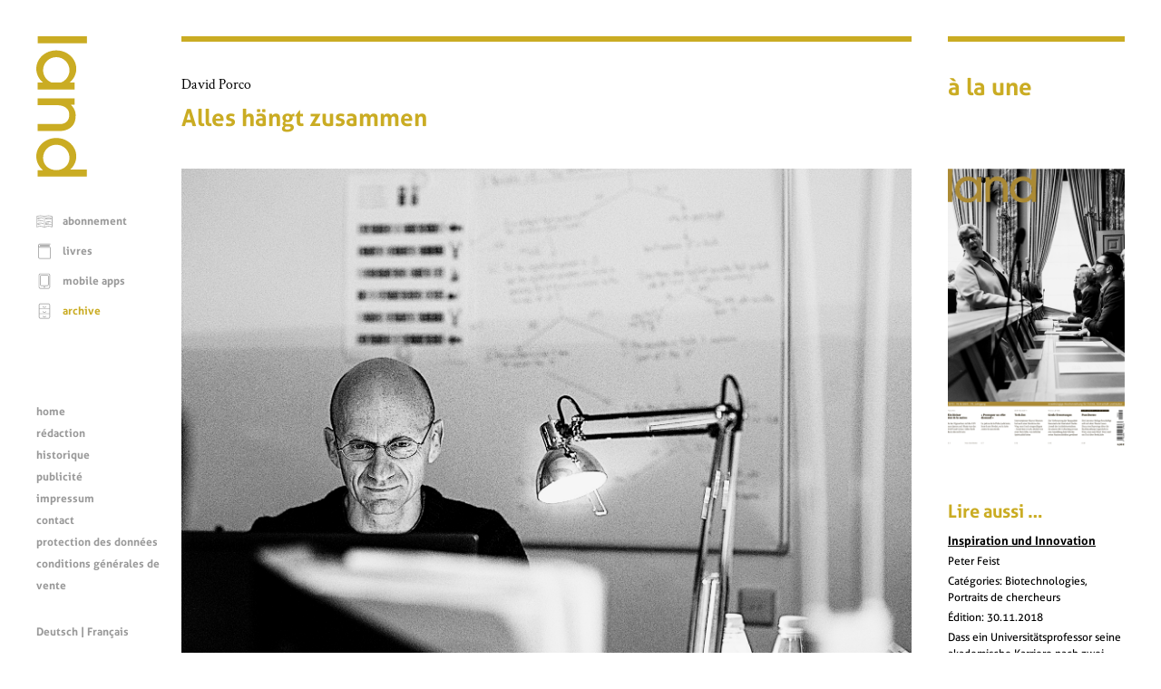

--- FILE ---
content_type: text/html; charset=UTF-8
request_url: https://www.land.lu/page/currentIssue/FRE/index.html
body_size: 204
content:

	<a href="/page/issue/3857/FRE/index.html" title="d'Lëtzebuerger Land 19.12.2025">
		<img alt="Image de couverture" width="100%" height="auto" src="/page/landManager/image_issue/3452/01_51.png">
	</a>
	